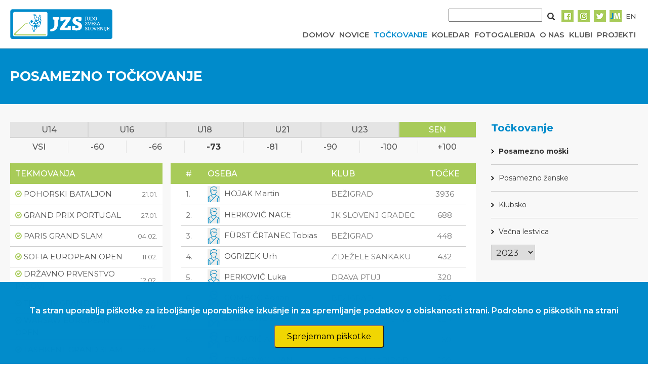

--- FILE ---
content_type: text/html; charset=UTF-8
request_url: https://www.judoslo.si/ranking/individual/male/1/3/2023
body_size: 7197
content:
<!DOCTYPE html>
<html lang="sl">
	<head>
		<!-- Global site tag (gtag.js) - Google Analytics -->
		<script async src="https://www.googletagmanager.com/gtag/js?id=UA-109200368-2"></script>
		<script>
		  window.dataLayer = window.dataLayer || [];
		  function gtag(){dataLayer.push(arguments);}
		  gtag('js', new Date());
          gtag('config', 'UA-109200368-2', { 'anonymize_ip': true });
		  gtag('config', 'UA-109200368-2');
		</script>

		<title>Judo zveza Slovenije</title>
		<meta charset="UTF-8">
		<meta name="csrf-token" content="8Wx7QaADIMBPKXSL9WojxnNfvuUZzihfjkzoDyXH">
		<meta name="viewport" content="width=device-width, initial-scale=1">
		<link href="https://fonts.googleapis.com/css?family=Montserrat:400,500,600,700" rel="stylesheet" type="text/css">
        <link href="https://stackpath.bootstrapcdn.com/font-awesome/4.7.0/css/font-awesome.min.css" rel="stylesheet" type="text/css">
        <link rel="stylesheet" href="https://cdn-aws.judomanager.com/web/jzs-assets-latest/css/app.css?id=08bad3eaaa5ac9bf23c2">
        <link rel="stylesheet" href="https://cdn-aws.judomanager.com/web/jzs-assets-latest/css/lightbox.css?id=f181f97cb52dc9911d11">
        <link rel="apple-touch-icon" sizes="180x180" href="https://cdn-aws.judomanager.com/web/jzs-assets-latest/images/favicon/apple-touch-icon.png">
<link rel="icon" type="image/png" sizes="32x32" href="https://cdn-aws.judomanager.com/web/jzs-assets-latest/images/favicon/favicon-32x32.png">
<link rel="icon" type="image/png" sizes="16x16" href="https://cdn-aws.judomanager.com/web/jzs-assets-latest/images/favicon/favicon-16x16.png">
<meta name="msapplication-TileColor" content="#ffffff">
<meta name="theme-color" content="#ffffff">
        <!-- Styles -->
        <style>
            html, body {
                background-color: #fff;
                color: #636b6f;
                font-family: 'Montserrat', sans-serif;
                font-weight: 500;
               /* font-weight: 100;*/
               /* height: 100vh;*/
                margin: 0;
            }
        </style>
	</head>

	<body>

		<header class="main-header">
			<script language="JavaScript" type="text/javascript" src="https://code.jquery.com/jquery-3.2.1.min.js"></script>
<script type="text/javascript">
    $( document ).ready(function() {
        $( ".hamburger" ).click(function() {
            $( ".menu" ).slideToggle( "slow", function() {
                $( ".hamburger" ).hide();
                $( ".cross" ).show();
            });
        });

        $( ".cross" ).click(function() {
            $( ".menu" ).slideToggle( "slow", function() {
                $( ".cross" ).hide();
                $( ".hamburger" ).show();
            });
        });

        $('.menu-item > a').on('click', function(event) {
            event.preventDefault();
            $(this).siblings('.dropdown').slideToggle();
        });

        $(document).on('click', function(event) {
            if (!$(event.target).closest('.menu-item').length) {
                $('.dropdown').hide();
            }
        });

        $(".mobile-dropdown").on("click", function(event) {
            event.preventDefault();
            $(".dropdown-content").slideToggle("slow");

            let icon = $(this).find('i');
            if (icon.hasClass('fa-caret-down')) {
                icon.removeClass('fa-caret-down').addClass('fa-caret-up');
                console.log("AAA");
            } else {
                icon.removeClass('fa-caret-up').addClass('fa-caret-down');
                console.log("BBB");
            }
        });

        $(document).on("click", function(event) {
            if (!$(event.target).closest(".mobile-dropdown").length) {
                $(".dropdown-content").slideUp("slow");
            }
        });

    });
</script>

<style>
    .menu-item {
        position: relative;
        display: inline-block;
    }

    .menu-item .dropdown {
        display: none;
        position: absolute;
        top: 100%;
        right: 0;
        background-color: white;
        list-style: none;
        padding: 10px;
        margin: 0;
        box-shadow: 0px 8px 16px rgba(0,0,0,0.2);
        z-index: 1000;
    }

    .dropdown li {
        padding: 5px 10px;
    }

    .dropdown-content {
        display: none;
        background-color: #F1F1F1;
    }

    .dropdown a {
        color:inherit !important;
    }
    .dropdown a:hover {
    color: #008bcd !important;
}
</style>

<div class="main-container BottomLine">
    <div class="navigation">
        <div class="logo">
            <a href="https://www.judoslo.si"><img src="https://cdn-aws.judomanager.com/web/jzs-assets-latest/images/jzs_logo.png" class="img-fluid" style="max-height: 60px"></a>
        </div>
        <div class="nav-bar">
            <div class="social">
                <div style="" class="SearchForm">
                    <form method="POST" action="https://www.judoslo.si/search">
                        <input type="hidden" name="_token" value="8Wx7QaADIMBPKXSL9WojxnNfvuUZzihfjkzoDyXH">
                        <input type="input" name="searchString" class="search-input">
                        <button type="submit" class="search-button-image"></button>
                    </form>
                </div>

                <!-- <div><a href="https://www.judoslo.si/joinus">Pridruži se nam</a></div>
                <div><a href="#">Trgovina</a></div>
                <div><a href="#">Sodeluj z jzs</a></div> -->

                <div><a href="https://www.facebook.com/judoSLO/"><img src="https://cdn-aws.judomanager.com/web/jzs-assets-latest/images/facebook-primary.png"></a></div>
                <div><a href="https://www.instagram.com/judoslo/"><img src="https://cdn-aws.judomanager.com/web/jzs-assets-latest/images/instagram-primary.png"></a></div>
                <div><a href="https://twitter.com/judoslo"><img src="https://cdn-aws.judomanager.com/web/jzs-assets-latest/images/twitter-primary.png"></a></div>
                <div><a href="https://admin.judomanager.com"><img src="https://cdn-aws.judomanager.com/web/jzs-assets-latest/images/JM_jzs.png"></a></div>
                <div>
                                            <a href="http://www.judoslo.si/en/ranking/individual/male/1/3/2023">
                            EN
                        </a>
                                    </div>
            </div>
            <div class="links">
                <div class="">
                    <button class="hamburger">&#9776;</button>
                    <button class="cross" style="display: none;">&#735;</button>
                </div>
                    <div class="velikMeni "><a href="https://www.judoslo.si">DOMOV</a></div>
                    <div class="velikMeni "><a href="https://www.judoslo.si/articles">NOVICE</a></div>
                    <div class="velikMeni  active "><a href="https://www.judoslo.si/ranking">TOČKOVANJE</a></div>
                    <div class="velikMeni "><a href="https://www.judoslo.si/calendar">KOLEDAR</a></div>
                    <div class="velikMeni "><a href="https://www.judoslo.si/galleries">FOTOGALERIJA</a></div>
                    <div class="velikMeni "><a href="https://www.judoslo.si/organisation">O NAS</a></div>
                    <div class="velikMeni "><a href="https://www.judoslo.si/joinus">KLUBI</a></div>
                    <div class="menu-item velikMeni ">
                        <a href="https://www.judoslo.si/organisation">PROJEKTI</a>
                        <ul class="dropdown">
                            <li><a href="https://www.judoslo.si/projects/safe_guard">Judo safe guard</a></li>
                            <li><a href="https://www.judoslo.si/projects/parental_positivity">Parental positivity in judo</a></li>
                            <li><a href="https://www.judoslo.si/projects/be_judo_zen">BE JUDO ZEN</a></li>
                            <li><a href="https://www.judoslo.si/projects/judokataalliance">JudoKataAlliance</a></li>
                            <li><a href="https://www.judoslo.si/projects/for_athletes" style="font-weight:900">Za športnike</a></li>
                            <li><a href="https://www.judoslo.si/projects/for_coaches" style="font-weight:900">Za trenerje</a></li>
                        </ul>
                    </div>
            </div>
                 </header>
            <div class="menu" style="display: none;">
                <ul>
                    <a href="https://www.judoslo.si"><li>DOMOV</li></a>
                    <a href="https://www.judoslo.si/articles"><li>NOVICE</li></a>
                    <a href="https://www.judoslo.si/ranking"><li>TOČKOVANJE</li></a>
                    <a href="https://www.judoslo.si/calendar"><li>KOLEDAR</li></a>
                    <a href="https://www.judoslo.si/galleries"><li>FOTOGALERIJA</li></a>
                    <a href="https://www.judoslo.si/organisation"><li>O NAS</li></a>
                    <a href="https://www.judoslo.si/joinus"><li>KLUBI</li></a>

                    <li class="mobile-dropdown">
                        <a href="javascript:void(0);">PROJEKTI <i class="fa fa-solid fa-caret-down" style="margin-left:5px;"></i></a>
                    </li>
                    <ul class="dropdown-content">
                        <li><a href="https://www.judoslo.si/projects/safe_guard">Judo safe guard</a></li>
                        <li><a href="https://www.judoslo.si/projects/parental_positivity">Parental positivity in judo</a></li>
                        <li><a href="https://www.judoslo.si/projects/be_judo_zen">BE JUDO ZEN</a></li>
                        <li><a href="https://www.judoslo.si/projects/judokataalliance">JudoKataAlliance</a></li>
                        <li><a href="https://www.judoslo.si/projects/for_athletes" style="font-weight:900">Za športnike</a></li>
                        <li><a href="https://www.judoslo.si/projects/for_coaches" style="font-weight:900">Za trenerje</a></li>
                    </ul>

                    <div>
                        <form method="POST" action="https://www.judoslo.si/search" >
                            <input type="hidden" name="_token" value="8Wx7QaADIMBPKXSL9WojxnNfvuUZzihfjkzoDyXH">
                            <input type="input" name="searchString" class="search-input">
                            <button type="submit" class="search-button-image"></button>
                        </form>
                    </div>
                </ul>
            </div>
        </div>

    </div>
</div>
		</header>

		<div class="content">
			
<div class="main-container gray">
	<div class="main-content-top-container">
	    <div class="main-content-top-content competition-top-bar">
	        <div class="sliderStartContent">
				<div class="contentPageName">
					<li class="competitionPageHeader">
						<h1>Posamezno točkovanje</h1>
					</li>
				</div>
			</div>
	    </div>
	</div>

	<div class="main-content  ColumnReverseMenu MobileWidth">

        <div class="content content_ranking">

			<div class="age_weight_filter">
				<div id="ageCategories">
					<div class="ages">
												
																		
													<a href="https://www.judoslo.si/ranking/individual/male/29/0/2023"
							class="">
								<div>U14</div>
							</a>
																		
													<a href="https://www.judoslo.si/ranking/individual/male/27/0/2023"
							class="">
								<div>U16</div>
							</a>
																		
													<a href="https://www.judoslo.si/ranking/individual/male/25/0/2023"
							class="">
								<div>U18</div>
							</a>
																		
													<a href="https://www.judoslo.si/ranking/individual/male/23/0/2023"
							class="">
								<div>U21</div>
							</a>
																		
													<a href="https://www.judoslo.si/ranking/individual/male/9/0/2023"
							class="">
								<div>U23</div>
							</a>
																		
													<a href="https://www.judoslo.si/ranking/individual/male/1/0/2023"
							class="active">
								<div>SEN</div>
							</a>
																	</div>
				</div>

				<div class="weights">
					<div class=""><a href="https://www.judoslo.si/ranking/individual/male/1/0/2023">VSI</a></div>
											<div class=""><a href="https://www.judoslo.si/ranking/individual/male/1/1/2023">-60</a></div>
											<div class=""><a href="https://www.judoslo.si/ranking/individual/male/1/2/2023">-66</a></div>
											<div class=" active "><a href="https://www.judoslo.si/ranking/individual/male/1/3/2023">-73</a></div>
											<div class=""><a href="https://www.judoslo.si/ranking/individual/male/1/4/2023">-81</a></div>
											<div class=""><a href="https://www.judoslo.si/ranking/individual/male/1/5/2023">-90</a></div>
											<div class=""><a href="https://www.judoslo.si/ranking/individual/male/1/6/2023">-100</a></div>
											<div class=""><a href="https://www.judoslo.si/ranking/individual/male/1/7/2023">+100</a></div>
									</div>
			</div>

			<div id="app2">
                <div class="select-style AgeWeightMenuMobile">
                    <select  @change="changeItem($event)">
													
																				
								                            <option value="https://www.judoslo.si/ranking/individual/male/29/0/2023" >
	                                U14
	                            </option>
																				
								                            <option value="https://www.judoslo.si/ranking/individual/male/27/0/2023" >
	                                U16
	                            </option>
																				
								                            <option value="https://www.judoslo.si/ranking/individual/male/25/0/2023" >
	                                U18
	                            </option>
																				
								                            <option value="https://www.judoslo.si/ranking/individual/male/23/0/2023" >
	                                U21
	                            </option>
																				
								                            <option value="https://www.judoslo.si/ranking/individual/male/9/0/2023" >
	                                U23
	                            </option>
																				
								                            <option value="https://www.judoslo.si/ranking/individual/male/1/0/2023"  selected="selected" >
	                                SEN
	                            </option>
													                    </select>
                </div>
              	<div class="select-style AgeWeightMenuMobile">
                    <select  @change="changeItem($event)">
                    	<option value="https://www.judoslo.si/ranking/individual/male/1/0/2023"
                        	>
                        		VSI                        </option>
                                                    <option value="https://www.judoslo.si/ranking/individual/male/1/1/2023" >
                                -60
                            </option>
                                                    <option value="https://www.judoslo.si/ranking/individual/male/1/2/2023" >
                                -66
                            </option>
                                                    <option value="https://www.judoslo.si/ranking/individual/male/1/3/2023"  selected="selected" >
                                -73
                            </option>
                                                    <option value="https://www.judoslo.si/ranking/individual/male/1/4/2023" >
                                -81
                            </option>
                                                    <option value="https://www.judoslo.si/ranking/individual/male/1/5/2023" >
                                -90
                            </option>
                                                    <option value="https://www.judoslo.si/ranking/individual/male/1/6/2023" >
                                -100
                            </option>
                                                    <option value="https://www.judoslo.si/ranking/individual/male/1/7/2023" >
                                +100
                            </option>
                                            </select>
                </div>
            </div>

			<div style ="margin-top:20px; display: flex;" class="content-div-scroll" >
				<div style="flex: 1">
					<table class="main_table">
			            <thead>
			                 <tr>
			                    <th class="text-left">TEKMOVANJA</th>
			                    <th ></th>
			                </tr>
			            </thead>
			            <tbody>
			                							    <tr>
				                    <td class="text-left">
				                    	
				                    					                    		<i style="color: #a8cb59" class="fa fa-check-circle-o" aria-hidden="true"></i>
				                    					                    	<a href="https://www.judoslo.si/competition/3980">POHORSKI BATALJON</a></td>
									<td class="text-right"><small>21.01.</small></td>
								</tr>
			                							    <tr>
				                    <td class="text-left">
				                    	
				                    					                    		<i style="color: #a8cb59" class="fa fa-check-circle-o" aria-hidden="true"></i>
				                    					                    	<a href="https://www.judoslo.si/competition/3997">GRAND PRIX PORTUGAL</a></td>
									<td class="text-right"><small>27.01.</small></td>
								</tr>
			                							    <tr>
				                    <td class="text-left">
				                    	
				                    					                    		<i style="color: #a8cb59" class="fa fa-check-circle-o" aria-hidden="true"></i>
				                    					                    	<a href="https://www.judoslo.si/competition/3999">PARIS GRAND SLAM</a></td>
									<td class="text-right"><small>04.02.</small></td>
								</tr>
			                							    <tr>
				                    <td class="text-left">
				                    	
				                    					                    		<i style="color: #a8cb59" class="fa fa-check-circle-o" aria-hidden="true"></i>
				                    					                    	<a href="https://www.judoslo.si/competition/4010">SOFIA EUROPEAN OPEN</a></td>
									<td class="text-right"><small>11.02.</small></td>
								</tr>
			                							    <tr>
				                    <td class="text-left">
				                    	
				                    					                    		<i style="color: #a8cb59" class="fa fa-check-circle-o" aria-hidden="true"></i>
				                    					                    	<a href="https://www.judoslo.si/competition/3988">DRŽAVNO PRVENSTVO PASOVI</a></td>
									<td class="text-right"><small>12.02.</small></td>
								</tr>
			                							    <tr>
				                    <td class="text-left">
				                    	
				                    					                    		<i style="color: #a8cb59" class="fa fa-check-circle-o" aria-hidden="true"></i>
				                    					                    	<a href="https://www.judoslo.si/competition/4011">TEL AVIV GRAND SLAM</a></td>
									<td class="text-right"><small>16.02.</small></td>
								</tr>
			                							    <tr>
				                    <td class="text-left">
				                    	
				                    					                    		<i style="color: #a8cb59" class="fa fa-check-circle-o" aria-hidden="true"></i>
				                    					                    	<a href="https://www.judoslo.si/competition/4013">WARSAW EUROPEAN OPEN</a></td>
									<td class="text-right"><small>25.02.</small></td>
								</tr>
			                							    <tr>
				                    <td class="text-left">
				                    	
				                    					                    		<i style="color: #a8cb59" class="fa fa-check-circle-o" aria-hidden="true"></i>
				                    					                    	<a href="https://www.judoslo.si/competition/4014">TASHKENT GRAND SLAM</a></td>
									<td class="text-right"><small>03.03.</small></td>
								</tr>
			                							    <tr>
				                    <td class="text-left">
				                    	
				                    					                    		<i style="color: #a8cb59" class="fa fa-check-circle-o" aria-hidden="true"></i>
				                    					                    	<a href="https://www.judoslo.si/competition/4020">ROME EUROPEAN OPEN</a></td>
									<td class="text-right"><small>11.03.</small></td>
								</tr>
			                							    <tr>
				                    <td class="text-left">
				                    	
				                    					                    		<i style="color: #a8cb59" class="fa fa-check-circle-o" aria-hidden="true"></i>
				                    					                    	<a href="https://www.judoslo.si/competition/4023">EVROPSKI POKAL RIGA ČLANI</a></td>
									<td class="text-right"><small>18.03.</small></td>
								</tr>
			                							    <tr>
				                    <td class="text-left">
				                    	
				                    					                    		<i style="color: #a8cb59" class="fa fa-check-circle-o" aria-hidden="true"></i>
				                    					                    	<a href="https://www.judoslo.si/competition/4024">TBILISI GRAND SLAM</a></td>
									<td class="text-right"><small>24.03.</small></td>
								</tr>
			                							    <tr>
				                    <td class="text-left">
				                    	
				                    					                    		<i style="color: #a8cb59" class="fa fa-check-circle-o" aria-hidden="true"></i>
				                    					                    	<a href="https://www.judoslo.si/competition/3987">DRŽAVNO PRVENSTVO ČLANI, ČLANICE</a></td>
									<td class="text-right"><small>26.03.</small></td>
								</tr>
			                							    <tr>
				                    <td class="text-left">
				                    	
				                    					                    		<i style="color: #a8cb59" class="fa fa-check-circle-o" aria-hidden="true"></i>
				                    					                    	<a href="https://www.judoslo.si/competition/4026">ANTALYA GRAND SLAM</a></td>
									<td class="text-right"><small>31.03.</small></td>
								</tr>
			                							    <tr>
				                    <td class="text-left">
				                    	
				                    					                    		<i style="color: #a8cb59" class="fa fa-check-circle-o" aria-hidden="true"></i>
				                    					                    	<a href="https://www.judoslo.si/competition/4049">EVROPSKI POKAL DUBROVNIK ČLANI</a></td>
									<td class="text-right"><small>15.04.</small></td>
								</tr>
			                							    <tr>
				                    <td class="text-left">
				                    	
				                    					                    		<i style="color: #a8cb59" class="fa fa-check-circle-o" aria-hidden="true"></i>
				                    					                    	<a href="https://www.judoslo.si/competition/4018">BAUMGARTNOV PAS</a></td>
									<td class="text-right"><small>22.04.</small></td>
								</tr>
			                							    <tr>
				                    <td class="text-left">
				                    	
				                    					                    		<i style="color: #a8cb59" class="fa fa-check-circle-o" aria-hidden="true"></i>
				                    					                    	<a href="https://www.judoslo.si/competition/4054">DOHA SVETOVNO PRVENSTVO ČLANI</a></td>
									<td class="text-right"><small>07.05.</small></td>
								</tr>
			                							    <tr>
				                    <td class="text-left">
				                    	
				                    					                    		<i style="color: #a8cb59" class="fa fa-check-circle-o" aria-hidden="true"></i>
				                    					                    	<a href="https://www.judoslo.si/competition/4057">EVROPSKI POKAL SARAJEVO ČLANI</a></td>
									<td class="text-right"><small>20.05.</small></td>
								</tr>
			                							    <tr>
				                    <td class="text-left">
				                    	
				                    					                    		<i style="color: #a8cb59" class="fa fa-check-circle-o" aria-hidden="true"></i>
				                    					                    	<a href="https://www.judoslo.si/competition/4059">LINZ GRAND PRIX</a></td>
									<td class="text-right"><small>25.05.</small></td>
								</tr>
			                							    <tr>
				                    <td class="text-left">
				                    	
				                    					                    		<i style="color: #a8cb59" class="fa fa-check-circle-o" aria-hidden="true"></i>
				                    					                    	<a href="https://www.judoslo.si/competition/4061">DUSHANBE GRAND PRIX</a></td>
									<td class="text-right"><small>02.06.</small></td>
								</tr>
			                							    <tr>
				                    <td class="text-left">
				                    	
				                    					                    		<i style="color: #a8cb59" class="fa fa-check-circle-o" aria-hidden="true"></i>
				                    					                    	<a href="https://www.judoslo.si/competition/4064">MADRID EUROPEAN OPEN</a></td>
									<td class="text-right"><small>10.06.</small></td>
								</tr>
			                							    <tr>
				                    <td class="text-left">
				                    	
				                    					                    		<i style="color: #a8cb59" class="fa fa-check-circle-o" aria-hidden="true"></i>
				                    					                    	<a href="https://www.judoslo.si/competition/4232">QAZAQSTAN BARYSY GRAND SLAM</a></td>
									<td class="text-right"><small>16.06.</small></td>
								</tr>
			                							    <tr>
				                    <td class="text-left">
				                    	
				                    					                    		<i style="color: #a8cb59" class="fa fa-check-circle-o" aria-hidden="true"></i>
				                    					                    	<a href="https://www.judoslo.si/competition/4066">EVROPSKI POKAL PODCETRTEK ČLANI</a></td>
									<td class="text-right"><small>17.06.</small></td>
								</tr>
			                							    <tr>
				                    <td class="text-left">
				                    	
				                    					                    		<i style="color: #a8cb59" class="fa fa-check-circle-o" aria-hidden="true"></i>
				                    					                    	<a href="https://www.judoslo.si/competition/4067">ULAANBAATAR GRAND SLAM</a></td>
									<td class="text-right"><small>23.06.</small></td>
								</tr>
			                							    <tr>
				                    <td class="text-left">
				                    	
				                    					                    		<i style="color: #a8cb59" class="fa fa-check-circle-o" aria-hidden="true"></i>
				                    					                    	<a href="https://www.judoslo.si/competition/4071">TALLIN EUROPEAN OPEN</a></td>
									<td class="text-right"><small>08.07.</small></td>
								</tr>
			                							    <tr>
				                    <td class="text-left">
				                    	
				                    					                    		<i style="color: #a8cb59" class="fa fa-check-circle-o" aria-hidden="true"></i>
				                    					                    	<a href="https://www.judoslo.si/competition/4074">HUNGARY MASTERS</a></td>
									<td class="text-right"><small>04.08.</small></td>
								</tr>
			                							    <tr>
				                    <td class="text-left">
				                    	
				                    					                    		<i style="color: #a8cb59" class="fa fa-check-circle-o" aria-hidden="true"></i>
				                    					                    	<a href="https://www.judoslo.si/competition/3992">ZAGREB GRAND PRIX 2023</a></td>
									<td class="text-right"><small>18.08.</small></td>
								</tr>
			                							    <tr>
				                    <td class="text-left">
				                    	
				                    					                    		<i style="color: #a8cb59" class="fa fa-check-circle-o" aria-hidden="true"></i>
				                    					                    	<a href="https://www.judoslo.si/competition/4077">EVROPSKI POKAL GAIA ČLANI</a></td>
									<td class="text-right"><small>26.08.</small></td>
								</tr>
			                							    <tr>
				                    <td class="text-left">
				                    	
				                    					                    		<i style="color: #a8cb59" class="fa fa-check-circle-o" aria-hidden="true"></i>
				                    					                    	<a href="https://www.judoslo.si/competition/4079">SARAJEVO EUROPEAN OPEN</a></td>
									<td class="text-right"><small>16.09.</small></td>
								</tr>
			                							    <tr>
				                    <td class="text-left">
				                    	
				                    					                    		<i style="color: #a8cb59" class="fa fa-check-circle-o" aria-hidden="true"></i>
				                    					                    	<a href="https://www.judoslo.si/competition/4303">BAKU GRAND SLAM</a></td>
									<td class="text-right"><small>22.09.</small></td>
								</tr>
			                							    <tr>
				                    <td class="text-left">
				                    	
				                    					                    		<i style="color: #a8cb59" class="fa fa-check-circle-o" aria-hidden="true"></i>
				                    					                    	<a href="https://www.judoslo.si/competition/4080">PRAGUE EUROPEAN OPEN</a></td>
									<td class="text-right"><small>30.09.</small></td>
								</tr>
			                							    <tr>
				                    <td class="text-left">
				                    	
				                    					                    		<i style="color: #a8cb59" class="fa fa-check-circle-o" aria-hidden="true"></i>
				                    					                    	<a href="https://www.judoslo.si/competition/4083">EVROPSKI POKAL MALAGA ČLANI</a></td>
									<td class="text-right"><small>14.10.</small></td>
								</tr>
			                							    <tr>
				                    <td class="text-left">
				                    	
				                    					                    		<i style="color: #a8cb59" class="fa fa-check-circle-o" aria-hidden="true"></i>
				                    					                    	<a href="https://www.judoslo.si/competition/4089">ABU DHABI GRAND SLAM</a></td>
									<td class="text-right"><small>24.10.</small></td>
								</tr>
			                							    <tr>
				                    <td class="text-left">
				                    	
				                    					                    		<i style="color: #a8cb59" class="fa fa-check-circle-o" aria-hidden="true"></i>
				                    					                    	<a href="https://www.judoslo.si/competition/4086">EVROPSKO PRVENSTVO ČLANI</a></td>
									<td class="text-right"><small>03.11.</small></td>
								</tr>
			                							    <tr>
				                    <td class="text-left">
				                    	
				                    					                    		<i style="color: #a8cb59" class="fa fa-check-circle-o" aria-hidden="true"></i>
				                    					                    	<a href="https://www.judoslo.si/competition/4043">NAGAOKA</a></td>
									<td class="text-right"><small>19.11.</small></td>
								</tr>
			                							    <tr>
				                    <td class="text-left">
				                    	
				                    					                    		<i style="color: #a8cb59" class="fa fa-check-circle-o" aria-hidden="true"></i>
				                    					                    	<a href="https://www.judoslo.si/competition/4092">TOKYO GRAND SLAM</a></td>
									<td class="text-right"><small>02.12.</small></td>
								</tr>
			                
			            </tbody>
					</table>
				</div>

				<div style="padding-left: 15px; flex: 2">
					<table class="main_table">
			            <thead>
			                 <tr>
			                 	<th class="spacer"></th>
			                    <th class="text-left">#</th>
								<th class="text-left">OSEBA</th>
								<th class="text-left">KLUB</th>
								<th class="text-center">TOČKE</th>
								<th class="spacer"></th>
			                </tr>
			            </thead>

			            <tbody>
							
			               	
																									
							    									<tr>
										<td class="spacer"></td>
										<td class="text-left">1.</td>
										<td class="text-left"><li style="background-image: url(/images/male_no_image_res.jpg);"></li> <a href="https://www.judoslo.si/person/1113">HOJAK Martin</a></td>
										<td class="text-left">BEŽIGRAD</td>
										<td class="text-center">3936</td>
										<td class="spacer"></td>
									</tr>
								
								
				            
																									
							    									<tr>
										<td class="spacer"></td>
										<td class="text-left">2.</td>
										<td class="text-left"><li style="background-image: url(/images/male_no_image_res.jpg);"></li> <a href="https://www.judoslo.si/person/14875">HERKOVIČ NACE</a></td>
										<td class="text-left">JK SLOVENJ GRADEC</td>
										<td class="text-center">688</td>
										<td class="spacer"></td>
									</tr>
								
								
				            
																									
							    									<tr>
										<td class="spacer"></td>
										<td class="text-left">3.</td>
										<td class="text-left"><li style="background-image: url(/images/male_no_image_res.jpg);"></li> <a href="https://www.judoslo.si/person/39450">FÜRST ČRTANEC Tobias</a></td>
										<td class="text-left">BEŽIGRAD</td>
										<td class="text-center">448</td>
										<td class="spacer"></td>
									</tr>
								
								
				            
																									
							    									<tr>
										<td class="spacer"></td>
										<td class="text-left">4.</td>
										<td class="text-left"><li style="background-image: url(/images/male_no_image_res.jpg);"></li> <a href="https://www.judoslo.si/person/39617">OGRIZEK Urh</a></td>
										<td class="text-left">Z&#039;DEŽELE SANKAKU</td>
										<td class="text-center">432</td>
										<td class="spacer"></td>
									</tr>
								
								
				            
																									
							    									<tr>
										<td class="spacer"></td>
										<td class="text-left">5.</td>
										<td class="text-left"><li style="background-image: url(/images/male_no_image_res.jpg);"></li> <a href="https://www.judoslo.si/person/13865">PERKOVIČ Luka</a></td>
										<td class="text-left">DRAVA PTUJ</td>
										<td class="text-center">320</td>
										<td class="spacer"></td>
									</tr>
								
								
				            
																									
							    									<tr>
										<td class="spacer"></td>
										<td class="text-left">6.</td>
										<td class="text-left"><li style="background-image: url(/images/male_no_image_res.jpg);"></li> <a href="https://www.judoslo.si/person/1573">GOMBOC Adrian</a></td>
										<td class="text-left">BEŽIGRAD</td>
										<td class="text-center">256</td>
										<td class="spacer"></td>
									</tr>
								
								
				            
																									
							    									<tr>
										<td class="spacer"></td>
										<td class="text-left">7.</td>
										<td class="text-left"><li style="background-image: url(/images/male_no_image_res.jpg);"></li> <a href="https://www.judoslo.si/person/100163">JOSIPOVIĆ Stefan</a></td>
										<td class="text-left">Z&#039;DEŽELE SANKAKU</td>
										<td class="text-center">224</td>
										<td class="spacer"></td>
									</tr>
								
								
				            
																									
							    									<tr>
										<td class="spacer"></td>
										<td class="text-left">8.</td>
										<td class="text-left"><li style="background-image: url(/images/male_no_image_res.jpg);"></li> <a href="https://www.judoslo.si/person/14586">DUKARIČ Anej</a></td>
										<td class="text-left">IMPOL</td>
										<td class="text-center">160</td>
										<td class="spacer"></td>
									</tr>
								
								
				            
																									
							    									<tr>
										<td class="spacer"></td>
										<td class="text-left">8.</td>
										<td class="text-left"><li style="background-image: url(/images/male_no_image_res.jpg);"></li> <a href="https://www.judoslo.si/person/32441">GRAHOVAC TJAN</a></td>
										<td class="text-left">APOLON MARIBOR</td>
										<td class="text-center">160</td>
										<td class="spacer"></td>
									</tr>
								
								
				            
																									
							    									<tr>
										<td class="spacer"></td>
										<td class="text-left">8.</td>
										<td class="text-left"><li style="background-image: url(/images/male_no_image_res.jpg);"></li> <a href="https://www.judoslo.si/person/32136">MAHMUTOVIĆ Alen</a></td>
										<td class="text-left">OLIMPIJA</td>
										<td class="text-center">160</td>
										<td class="spacer"></td>
									</tr>
								
								
				            
																									
							    									<tr>
										<td class="spacer"></td>
										<td class="text-left">11.</td>
										<td class="text-left"><li style="background-image: url(/images/male_no_image_res.jpg);"></li> <a href="https://www.judoslo.si/person/105547">GOMAZ Vid</a></td>
										<td class="text-left">APOLON MARIBOR</td>
										<td class="text-center">128</td>
										<td class="spacer"></td>
									</tr>
								
								
				            
																									
							    									<tr>
										<td class="spacer"></td>
										<td class="text-left">11.</td>
										<td class="text-left"><li style="background-image: url(/images/male_no_image_res.jpg);"></li> <a href="https://www.judoslo.si/person/8286">KLOPČIČ Urh</a></td>
										<td class="text-left">GIB ŠIŠKA</td>
										<td class="text-center">128</td>
										<td class="spacer"></td>
									</tr>
								
								
				            
																									
							    									<tr>
										<td class="spacer"></td>
										<td class="text-left">13.</td>
										<td class="text-left"><li style="background-image: url(/images/male_no_image_res.jpg);"></li> <a href="https://www.judoslo.si/person/27192">GASHI Januz</a></td>
										<td class="text-left">OLIMPIJA</td>
										<td class="text-center">120</td>
										<td class="spacer"></td>
									</tr>
								
								
				            
																									
							    									<tr>
										<td class="spacer"></td>
										<td class="text-left">14.</td>
										<td class="text-left"><li style="background-image: url(/images/male_no_image_res.jpg);"></li> <a href="https://www.judoslo.si/person/44348">CAF Luka</a></td>
										<td class="text-left">DRAVA PTUJ</td>
										<td class="text-center">96</td>
										<td class="spacer"></td>
									</tr>
								
								
				            
																									
							    									<tr>
										<td class="spacer"></td>
										<td class="text-left">15.</td>
										<td class="text-left"><li style="background-image: url(/images/male_no_image_res.jpg);"></li> <a href="https://www.judoslo.si/person/27195">STRELEC GORŠE Tian</a></td>
										<td class="text-left">OLIMPIJA</td>
										<td class="text-center">88</td>
										<td class="spacer"></td>
									</tr>
								
								
				            
																									
							    									<tr>
										<td class="spacer"></td>
										<td class="text-left">16.</td>
										<td class="text-left"><li style="background-image: url(/images/male_no_image_res.jpg);"></li> <a href="https://www.judoslo.si/person/39332">SUHADOLNIK LEV</a></td>
										<td class="text-left">OLIMPIJA</td>
										<td class="text-center">80</td>
										<td class="spacer"></td>
									</tr>
								
								
				            
																									
							    									<tr>
										<td class="spacer"></td>
										<td class="text-left">16.</td>
										<td class="text-left"><li style="background-image: url(/images/male_no_image_res.jpg);"></li> <a href="https://www.judoslo.si/person/22843">AHAČIČ Pavel</a></td>
										<td class="text-left">OLIMPIJA</td>
										<td class="text-center">80</td>
										<td class="spacer"></td>
									</tr>
								
								
				            
																									
							    									<tr>
										<td class="spacer"></td>
										<td class="text-left">18.</td>
										<td class="text-left"><li style="background-image: url(/images/male_no_image_res.jpg);"></li> <a href="https://www.judoslo.si/person/14074">ŠUŠKOVIĆ Marko</a></td>
										<td class="text-left">GOLOVEC</td>
										<td class="text-center">64</td>
										<td class="spacer"></td>
									</tr>
								
								
				            
																									
							    									<tr>
										<td class="spacer"></td>
										<td class="text-left">18.</td>
										<td class="text-left"><li style="background-image: url(/images/male_no_image_res.jpg);"></li> <a href="https://www.judoslo.si/person/32112">ROT Blaž</a></td>
										<td class="text-left">IMPOL</td>
										<td class="text-center">64</td>
										<td class="spacer"></td>
									</tr>
								
								
				            
																									
							    									<tr>
										<td class="spacer"></td>
										<td class="text-left">18.</td>
										<td class="text-left"><li style="background-image: url(/images/male_no_image_res.jpg);"></li> <a href="https://www.judoslo.si/person/104517">PUŠNIK Maj</a></td>
										<td class="text-left">SOKOL</td>
										<td class="text-center">64</td>
										<td class="spacer"></td>
									</tr>
								
								
				            
																									
							    									<tr>
										<td class="spacer"></td>
										<td class="text-left">18.</td>
										<td class="text-left"><li style="background-image: url(/images/male_no_image_res.jpg);"></li> <a href="https://www.judoslo.si/person/32714">PANDEV OŽBI</a></td>
										<td class="text-left">JK SLOVENJ GRADEC</td>
										<td class="text-center">64</td>
										<td class="spacer"></td>
									</tr>
								
								
				            
																									
							    									<tr>
										<td class="spacer"></td>
										<td class="text-left">22.</td>
										<td class="text-left"><li style="background-image: url(/images/male_no_image_res.jpg);"></li> <a href="https://www.judoslo.si/person/27320">AJDIČ Aljaž</a></td>
										<td class="text-left">DRAVA PTUJ</td>
										<td class="text-center">48</td>
										<td class="spacer"></td>
									</tr>
								
								
				            
																									
							    									<tr>
										<td class="spacer"></td>
										<td class="text-left">23.</td>
										<td class="text-left"><li style="background-image: url(/images/male_no_image_res.jpg);"></li> <a href="https://www.judoslo.si/person/27374">BOŽENK Žan</a></td>
										<td class="text-left">JK SLOVENJ GRADEC</td>
										<td class="text-center">32</td>
										<td class="spacer"></td>
									</tr>
								
								
				            
																									
							    									<tr>
										<td class="spacer"></td>
										<td class="text-left">24.</td>
										<td class="text-left"><li style="background-image: url(/images/male_no_image_res.jpg);"></li> <a href="https://www.judoslo.si/person/67037">JELENČIČ Taj</a></td>
										<td class="text-left">Z&#039;DEŽELE SANKAKU</td>
										<td class="text-center">16</td>
										<td class="spacer"></td>
									</tr>
								
								
				            
			            </tbody>
					</table>
				</div>
			</div>

        </div>
        <div class="right-sidebar">
                <div class="allLinksLeftMenu">
	<div class="subGroupLeftMenu_Content">
		<div class="subGroupLeftMenu MobileFlex">
			<h5 style="color:#008bcb"><b>Točkovanje</b></h5>
			<div>
				<li class="gridLinkPage lines twoColumnInRow  active ">
					<a href="https://www.judoslo.si/ranking/individual/male/1/0/2023">Posamezno moški</a>
				</li>
				<li class="gridLinkPage lines twoColumnInRow ">
					<a href="https://www.judoslo.si/ranking/individual/female/2/0/2023">Posamezno ženske</a>
				</li>
				<li class="gridLinkPage lines twoColumnInRow ">
					<a href="https://www.judoslo.si/ranking/team/all/2023">Klubsko</a>
				</li>
				<li class="gridLinkPage lines twoColumnInRow ">
					<a href="https://www.judoslo.si/ranking/eternal">Večna lestvica</a>
				</li>
			</div>
			<div class="" id="app3">
				<select class="selectYearRanking" @change="changeItemYear(rowId, $event)">
											<option value="2026" >2026</option>
											<option value="2025" >2025</option>
											<option value="2024" >2024</option>
											<option value="2023"  selected="selected" >2023</option>
											<option value="2022" >2022</option>
											<option value="2021" >2021</option>
											<option value="2020" >2020</option>
											<option value="2019" >2019</option>
											<option value="2018" >2018</option>
											<option value="2017" >2017</option>
											<option value="2016" >2016</option>
											<option value="2015" >2015</option>
											<option value="2014" >2014</option>
											<option value="2013" >2013</option>
											<option value="2012" >2012</option>
											<option value="2011" >2011</option>
											<option value="2010" >2010</option>
											<option value="2009" >2009</option>
									</select>
			</div>
		</div>
	</div>
</div>        </div>
    </div>
</div>

            <div class="js-cookie-consent cookie-consent fixed bottom-0 inset-x-0 pb-2 z-50">
    <div class="max-w-7xl mx-auto px-6">
        <div class="p-4 md:p-2 rounded-lg bg-yellow-100">
            <div class="flex items-center justify-between flex-wrap">
                <div class="max-w-full flex-1 items-center md:w-0 md:inline">
                    <p class="md:ml-3 text-black cookie-consent__message">
                        Ta stran uporablja piškotke za izboljšanje uporabniške izkušnje in za spremljanje podatkov o obiskanosti strani. <a href="/cookies">Podrobno o piškotkih na strani</a>
                    </p>
                </div>
                <div class="mt-2 flex-shrink-0 w-full sm:mt-0 sm:w-auto">
                    <button class="js-cookie-consent-agree cookie-consent__agree cursor-pointer flex items-center justify-center px-4 py-2 rounded-md text-sm font-medium text-yellow-800 bg-yellow-400 hover:bg-yellow-300">
                        Sprejemam piškotke
                    </button>
                </div>
            </div>
        </div>
    </div>
</div>

    <script>

        window.laravelCookieConsent = (function () {

            const COOKIE_VALUE = 1;
            const COOKIE_DOMAIN = 'www.judoslo.si';

            function consentWithCookies() {
                setCookie('judoslo_cookie_consent', COOKIE_VALUE, 7300);
                hideCookieDialog();
            }

            function cookieExists(name) {
                return (document.cookie.split('; ').indexOf(name + '=' + COOKIE_VALUE) !== -1);
            }

            function hideCookieDialog() {
                const dialogs = document.getElementsByClassName('js-cookie-consent');

                for (let i = 0; i < dialogs.length; ++i) {
                    dialogs[i].style.display = 'none';
                }
            }

            function setCookie(name, value, expirationInDays) {
                const date = new Date();
                date.setTime(date.getTime() + (expirationInDays * 24 * 60 * 60 * 1000));
                document.cookie = name + '=' + value
                    + ';expires=' + date.toUTCString()
                    + ';domain=' + COOKIE_DOMAIN
                    + ';path=/'
                    + ';samesite=lax';
            }

            if (cookieExists('judoslo_cookie_consent')) {
                hideCookieDialog();
            }

            const buttons = document.getElementsByClassName('js-cookie-consent-agree');

            for (let i = 0; i < buttons.length; ++i) {
                buttons[i].addEventListener('click', consentWithCookies);
            }

            return {
                consentWithCookies: consentWithCookies,
                hideCookieDialog: hideCookieDialog
            };
        })();
    </script>

		</div>

		<footer id="footerContent">
			<div class="main-container FooterLineBackground">
    <div class="golden-sponsors">
        <h4 class="sponsor-title">Zlati sponzor</h4>
        <a href="https://www.luka-kp.si/" target="_blank"><img src="https://cdn-aws.judomanager.com/web/jzs-assets-latest/images/sponsors/luka_koper_logo.png" class="img-fluid"></a>
    </div>
    <div class="silver-sponsors">
        <h5 class="sponsor-title">Srebrni sponzor</h5>
        <a href="https://www.telekom.si/" target="_blank"><img src="https://cdn-aws.judomanager.com/web/jzs-assets-latest/images/sponsors/telekom2.jpg" class="img-fluid"></a>
    </div>
    <div class="silver-sponsors">
        <h5 class="sponsor-title">Bronasti sponzor</h5>
        <a href="https://www.suzuki.si/" target="_blank"><img src="https://cdn-aws.judomanager.com/web/jzs-assets-latest/images/sponsors/suzuki.png" class="img-fluid"></a>
    </div>
    <h5 class="sponsor-title">Partnerji</h5>
    <div class="sponsors">
        <div class="sponsor"><a href="http://www.fundacijazasport.org/si/" target="_blank"><img src="https://cdn-aws.judomanager.com/web/jzs-assets-latest/images/sponsors/fundacija-S.jpg" class="img-fluid"></a></div>
        <div class="sponsor"><a href="https://www.btc-city.com" target="_blank"><img src="https://cdn-aws.judomanager.com/web/jzs-assets-latest/images/sponsors/BTC-CITY-LOGO-2019.png" class="img-fluid"></a></div>

        <div class="sponsor"><a href="http://www.slovenskavojska.si/" target="_blank"><img src="https://cdn-aws.judomanager.com/web/jzs-assets-latest/images/sponsors/logo-slovojska.jpg" class="img-fluid"></a></div>
        <div class="sponsor" style="justify-content:center;"><a href="http://www.peaksport.si" target="_blank"><img src="https://cdn-aws.judomanager.com/web/jzs-assets-latest/images/sponsors/peak.png" class="img-fluid"></a></div>
        <div class="sponsor"><a href="https://www.gov.si/drzavni-organi/ministrstva/ministrstvo-za-gospodarstvo-turizem-in-sport/ " target="_blank"><img src="https://cdn-aws.judomanager.com/web/jzs-assets-latest/images/sponsors/MGTSlogo.png" class="img-fluid"></a></div>
        <div class="sponsor"><a href="http://www.e-stave.com" target="_blank"><img src="https://cdn-aws.judomanager.com/web/jzs-assets-latest/images/sponsors/e-stave.png" class="img-fluid"></a></div>
        <div class="sponsor"><a href="https://www.slovenia.info/" target="_blank"><img src="https://cdn-aws.judomanager.com/web/jzs-assets-latest/images/sponsors/STOfeelSlovenia.jpg" class="img-fluid"></a></div>
        <div class="sponsor"><a href="https://www.utez-celje.si/" target="_blank"><img src="https://cdn-aws.judomanager.com/web/jzs-assets-latest/images/sponsors/utez_logo.jpg" class="img-fluid"></a></div>
        <div class="sponsor"><a href="https://www.akoda.si/" target="_blank"><img src="https://cdn-aws.judomanager.com/web/jzs-assets-latest/images/sponsors/a_koda_beli.jpg" class="img-fluid"></a></div>
        <div class="sponsor"><a href="https://aktiva.si/" target="_blank"><img src="https://cdn-aws.judomanager.com/web/jzs-assets-latest/images/sponsors/aktiva_skupina_logo.png" class="img-fluid"></a></div>
        <div class="sponsor"><a href="https://onedrone.com/sl/" target="_blank"><img src="https://cdn-aws.judomanager.com/web/jzs-assets-latest/images/sponsors/one_drone_logo.png" class="img-fluid"></a></div>
        <div class="sponsor"><a href="https://www.posta.si/zasebno" target="_blank"><img src="https://cdn-aws.judomanager.com/web/jzs-assets-latest/images/sponsors/posta_slovenije_logo.png" class="img-fluid"></a></div>
        <div class="sponsor"><a href="https://www.visitljubljana.com/sl/obiskovalci/" target="_blank"><img src="https://cdn-aws.judomanager.com/web/jzs-assets-latest/images/sponsors/turizem_ljubljana_logo.png" class="img-fluid"></a></div>
        <div class="sponsor"><a href="https://www.dars.si/" target="_blank"><img src="https://cdn-aws.judomanager.com/web/jzs-assets-latest/images/sponsors/dars_logo.png" class="img-fluid"></a></div>
    </div>
    
</div>

<div class="main-container copyright">
    <span>©2009-2026 DataStat d.o.o.</span>
    <span style="padding-left:10px; color: white"><a href="https://www.judoslo.si/cookies">Uporaba piškotkov</a></span>
    <span style="padding-left:10px; color: white"><a href="https://www.judoslo.si/zasebnost">Obdelava osebnih podatkov</a></span>
</div>		</footer>

		<script src="https://cdn-aws.judomanager.com/web/jzs-assets-latest/js/app.js?id=f4ea75654abf1424c756"></script>

		<script>
	new Vue({
        el: '#app2',
        data: {
	    selected: "selected",
	    rowId: 10
	    },
	    methods: {
	    changeItem(event) {
	        window.location.href = event.target.value;
	    }
	  }
    });

    new Vue({
        el: '#app3',
        data: {
    	    selected: "selected",
    	    rowId: 10
	    },
        computed: {
            transRoute() {
                return window.location.href.split('/').includes('en') ? '/en' : ''
            }
        },
	    methods: {
    	    changeItemYear(rowId, event) {
    	        window.location.href =  this.transRoute+'/ranking/individual/male/1/3/'+event.target.value;
    	    }
	    }
    });
</script>


	<div class="js-cookie-consent cookie-consent fixed bottom-0 inset-x-0 pb-2 z-50">
    <div class="max-w-7xl mx-auto px-6">
        <div class="p-4 md:p-2 rounded-lg bg-yellow-100">
            <div class="flex items-center justify-between flex-wrap">
                <div class="max-w-full flex-1 items-center md:w-0 md:inline">
                    <p class="md:ml-3 text-black cookie-consent__message">
                        Ta stran uporablja piškotke za izboljšanje uporabniške izkušnje in za spremljanje podatkov o obiskanosti strani. <a href="/cookies">Podrobno o piškotkih na strani</a>
                    </p>
                </div>
                <div class="mt-2 flex-shrink-0 w-full sm:mt-0 sm:w-auto">
                    <button class="js-cookie-consent-agree cookie-consent__agree cursor-pointer flex items-center justify-center px-4 py-2 rounded-md text-sm font-medium text-yellow-800 bg-yellow-400 hover:bg-yellow-300">
                        Sprejemam piškotke
                    </button>
                </div>
            </div>
        </div>
    </div>
</div>

    <script>

        window.laravelCookieConsent = (function () {

            const COOKIE_VALUE = 1;
            const COOKIE_DOMAIN = 'www.judoslo.si';

            function consentWithCookies() {
                setCookie('judoslo_cookie_consent', COOKIE_VALUE, 7300);
                hideCookieDialog();
            }

            function cookieExists(name) {
                return (document.cookie.split('; ').indexOf(name + '=' + COOKIE_VALUE) !== -1);
            }

            function hideCookieDialog() {
                const dialogs = document.getElementsByClassName('js-cookie-consent');

                for (let i = 0; i < dialogs.length; ++i) {
                    dialogs[i].style.display = 'none';
                }
            }

            function setCookie(name, value, expirationInDays) {
                const date = new Date();
                date.setTime(date.getTime() + (expirationInDays * 24 * 60 * 60 * 1000));
                document.cookie = name + '=' + value
                    + ';expires=' + date.toUTCString()
                    + ';domain=' + COOKIE_DOMAIN
                    + ';path=/'
                    + ';samesite=lax';
            }

            if (cookieExists('judoslo_cookie_consent')) {
                hideCookieDialog();
            }

            const buttons = document.getElementsByClassName('js-cookie-consent-agree');

            for (let i = 0; i < buttons.length; ++i) {
                buttons[i].addEventListener('click', consentWithCookies);
            }

            return {
                consentWithCookies: consentWithCookies,
                hideCookieDialog: hideCookieDialog
            };
        })();
    </script>

</body>
</html>
